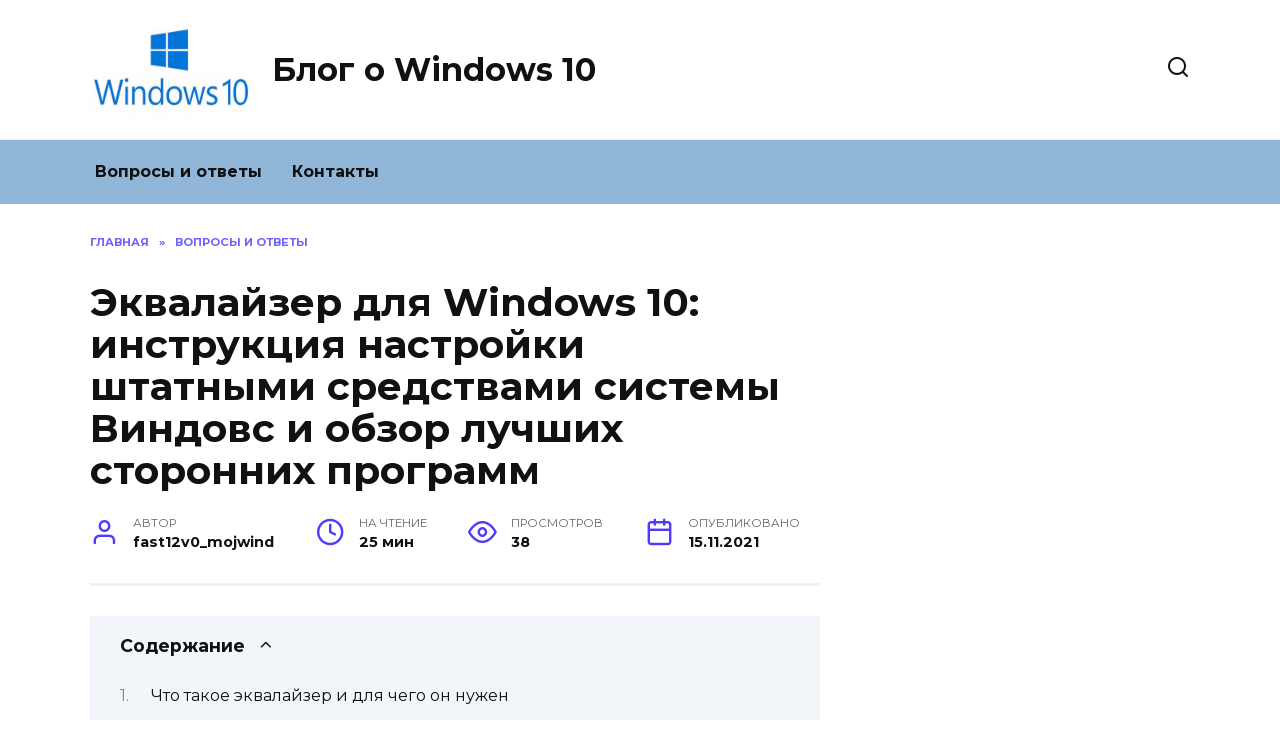

--- FILE ---
content_type: text/html; charset=UTF-8
request_url: https://mojwindows10.ru/voprosy-i-otvety/ekvalajzer-dlya-windows-10-instruktsiya-nastrojki-shtatnymi-sredstvami-sistemy-vindovs-i-obzor-luchshih-storonnih-programm
body_size: 37444
content:
<!doctype html>
<html lang="ru-RU">
<head>
	<meta charset="UTF-8">
	<meta name="viewport" content="width=device-width, initial-scale=1">

	<meta name='robots' content='index, follow, max-image-preview:large, max-snippet:-1, max-video-preview:-1' />

	<!-- This site is optimized with the Yoast SEO plugin v19.4 - https://yoast.com/wordpress/plugins/seo/ -->
	<title>Настройка эквалайзера в Windows 10: штатные средства и сторонние утилиты. Эквалайзер для windows 10: настройка + топ-7 интересных и удобных вариантов</title>
	<meta name="description" content="Лучшее программное обеспечение эквалайзера для компьютеров с Windows. Эквалайзер EC, FxSound Enhancer, Hear и другие эквалайзеры для настройки звука на компьютере с Windows." />
	<link rel="canonical" href="https://mojwindows10.ru/voprosy-i-otvety/ekvalajzer-dlya-windows-10-instruktsiya-nastrojki-shtatnymi-sredstvami-sistemy-vindovs-i-obzor-luchshih-storonnih-programm" />
	<meta name="twitter:label1" content="Написано автором" />
	<meta name="twitter:data1" content="fast12v0_mojwind" />
	<meta name="twitter:label2" content="Примерное время для чтения" />
	<meta name="twitter:data2" content="1 минута" />
	<script type="application/ld+json" class="yoast-schema-graph">{"@context":"https://schema.org","@graph":[{"@type":"WebSite","@id":"https://mojwindows10.ru/#website","url":"https://mojwindows10.ru/","name":"Блог о Windows 10","description":"Ещё один сайт на WordPress","potentialAction":[{"@type":"SearchAction","target":{"@type":"EntryPoint","urlTemplate":"https://mojwindows10.ru/?s={search_term_string}"},"query-input":"required name=search_term_string"}],"inLanguage":"ru-RU"},{"@type":"WebPage","@id":"https://mojwindows10.ru/voprosy-i-otvety/ekvalajzer-dlya-windows-10-instruktsiya-nastrojki-shtatnymi-sredstvami-sistemy-vindovs-i-obzor-luchshih-storonnih-programm","url":"https://mojwindows10.ru/voprosy-i-otvety/ekvalajzer-dlya-windows-10-instruktsiya-nastrojki-shtatnymi-sredstvami-sistemy-vindovs-i-obzor-luchshih-storonnih-programm","name":"Настройка эквалайзера в Windows 10: штатные средства и сторонние утилиты. Эквалайзер для windows 10: настройка + топ-7 интересных и удобных вариантов","isPartOf":{"@id":"https://mojwindows10.ru/#website"},"datePublished":"2021-11-15T08:54:27+00:00","dateModified":"2021-11-15T08:54:27+00:00","author":{"@id":"https://mojwindows10.ru/#/schema/person/53964336ca561c56393f85abaa0cdb36"},"description":"Лучшее программное обеспечение эквалайзера для компьютеров с Windows. Эквалайзер EC, FxSound Enhancer, Hear и другие эквалайзеры для настройки звука на компьютере с Windows.","breadcrumb":{"@id":"https://mojwindows10.ru/voprosy-i-otvety/ekvalajzer-dlya-windows-10-instruktsiya-nastrojki-shtatnymi-sredstvami-sistemy-vindovs-i-obzor-luchshih-storonnih-programm#breadcrumb"},"inLanguage":"ru-RU","potentialAction":[{"@type":"ReadAction","target":["https://mojwindows10.ru/voprosy-i-otvety/ekvalajzer-dlya-windows-10-instruktsiya-nastrojki-shtatnymi-sredstvami-sistemy-vindovs-i-obzor-luchshih-storonnih-programm"]}]},{"@type":"BreadcrumbList","@id":"https://mojwindows10.ru/voprosy-i-otvety/ekvalajzer-dlya-windows-10-instruktsiya-nastrojki-shtatnymi-sredstvami-sistemy-vindovs-i-obzor-luchshih-storonnih-programm#breadcrumb","itemListElement":[{"@type":"ListItem","position":1,"name":"Главная страница","item":"https://mojwindows10.ru/"},{"@type":"ListItem","position":2,"name":"Эквалайзер для Windows 10: инструкция настройки штатными средствами системы Виндовс и обзор лучших сторонних программ"}]},{"@type":"Person","@id":"https://mojwindows10.ru/#/schema/person/53964336ca561c56393f85abaa0cdb36","name":"fast12v0_mojwind","image":{"@type":"ImageObject","inLanguage":"ru-RU","@id":"https://mojwindows10.ru/#/schema/person/image/","url":"https://secure.gravatar.com/avatar/aa43c3fd73242b61a1564fd0ae1d69af?s=96&d=mm&r=g","contentUrl":"https://secure.gravatar.com/avatar/aa43c3fd73242b61a1564fd0ae1d69af?s=96&d=mm&r=g","caption":"fast12v0_mojwind"}}]}</script>
	<!-- / Yoast SEO plugin. -->


<link rel='dns-prefetch' href='//fonts.googleapis.com' />
<link rel='dns-prefetch' href='//s.w.org' />
<link rel='stylesheet' id='wp-block-library-css'  href='https://mojwindows10.ru/wp-includes/css/dist/block-library/style.min.css'  media='all' />
<style id='wp-block-library-theme-inline-css' type='text/css'>
#start-resizable-editor-section{display:none}.wp-block-audio figcaption{color:#555;font-size:13px;text-align:center}.is-dark-theme .wp-block-audio figcaption{color:hsla(0,0%,100%,.65)}.wp-block-code{font-family:Menlo,Consolas,monaco,monospace;color:#1e1e1e;padding:.8em 1em;border:1px solid #ddd;border-radius:4px}.wp-block-embed figcaption{color:#555;font-size:13px;text-align:center}.is-dark-theme .wp-block-embed figcaption{color:hsla(0,0%,100%,.65)}.blocks-gallery-caption{color:#555;font-size:13px;text-align:center}.is-dark-theme .blocks-gallery-caption{color:hsla(0,0%,100%,.65)}.wp-block-image figcaption{color:#555;font-size:13px;text-align:center}.is-dark-theme .wp-block-image figcaption{color:hsla(0,0%,100%,.65)}.wp-block-pullquote{border-top:4px solid;border-bottom:4px solid;margin-bottom:1.75em;color:currentColor}.wp-block-pullquote__citation,.wp-block-pullquote cite,.wp-block-pullquote footer{color:currentColor;text-transform:uppercase;font-size:.8125em;font-style:normal}.wp-block-quote{border-left:.25em solid;margin:0 0 1.75em;padding-left:1em}.wp-block-quote cite,.wp-block-quote footer{color:currentColor;font-size:.8125em;position:relative;font-style:normal}.wp-block-quote.has-text-align-right{border-left:none;border-right:.25em solid;padding-left:0;padding-right:1em}.wp-block-quote.has-text-align-center{border:none;padding-left:0}.wp-block-quote.is-large,.wp-block-quote.is-style-large{border:none}.wp-block-search .wp-block-search__label{font-weight:700}.wp-block-group.has-background{padding:1.25em 2.375em;margin-top:0;margin-bottom:0}.wp-block-separator{border:none;border-bottom:2px solid;margin-left:auto;margin-right:auto;opacity:.4}.wp-block-separator:not(.is-style-wide):not(.is-style-dots){width:100px}.wp-block-separator.has-background:not(.is-style-dots){border-bottom:none;height:1px}.wp-block-separator.has-background:not(.is-style-wide):not(.is-style-dots){height:2px}.wp-block-table thead{border-bottom:3px solid}.wp-block-table tfoot{border-top:3px solid}.wp-block-table td,.wp-block-table th{padding:.5em;border:1px solid;word-break:normal}.wp-block-table figcaption{color:#555;font-size:13px;text-align:center}.is-dark-theme .wp-block-table figcaption{color:hsla(0,0%,100%,.65)}.wp-block-video figcaption{color:#555;font-size:13px;text-align:center}.is-dark-theme .wp-block-video figcaption{color:hsla(0,0%,100%,.65)}.wp-block-template-part.has-background{padding:1.25em 2.375em;margin-top:0;margin-bottom:0}#end-resizable-editor-section{display:none}
</style>
<link rel='stylesheet' id='wp-postratings-css'  href='https://mojwindows10.ru/wp-content/plugins/wp-postratings/css/postratings-css.css'  media='all' />
<link rel='stylesheet' id='google-fonts-css'  href='https://fonts.googleapis.com/css?family=Montserrat%3A400%2C400i%2C700&#038;subset=cyrillic&#038;display=swap'  media='all' />
<link rel='stylesheet' id='reboot-style-css'  href='https://mojwindows10.ru/wp-content/themes/reboot/assets/css/style.min.css'  media='all' />
<link rel='stylesheet' id='fancybox-css'  href='https://mojwindows10.ru/wp-content/plugins/easy-fancybox/fancybox/1.5.4/jquery.fancybox.min.css'  media='screen' />
<style id='fancybox-inline-css' type='text/css'>
#fancybox-outer{background:#ffffff}#fancybox-content{background:#ffffff;border-color:#ffffff;color:#000000;}#fancybox-title,#fancybox-title-float-main{color:#fff}
</style>
<script  src='https://mojwindows10.ru/wp-includes/js/jquery/jquery.min.js' id='jquery-core-js'></script>
<script  src='https://mojwindows10.ru/wp-includes/js/jquery/jquery-migrate.min.js' id='jquery-migrate-js'></script>
<style>.pseudo-clearfy-link { color: #008acf; cursor: pointer;}.pseudo-clearfy-link:hover { text-decoration: none;}</style><link rel="preload" href="https://mojwindows10.ru/wp-content/themes/reboot/assets/fonts/wpshop-core.ttf" as="font" crossorigin>
    <style>.main-navigation, .main-navigation ul li .sub-menu li, .main-navigation ul li.menu-item-has-children:before, .footer-navigation, .footer-navigation ul li .sub-menu li, .footer-navigation ul li.menu-item-has-children:before{background-color:#91b7d8}</style>
<link rel="icon" href="https://mojwindows10.ru/wp-content/uploads/2021/11/cropped-1-32x32.jpg" sizes="32x32" />
<link rel="icon" href="https://mojwindows10.ru/wp-content/uploads/2021/11/cropped-1-192x192.jpg" sizes="192x192" />
<link rel="apple-touch-icon" href="https://mojwindows10.ru/wp-content/uploads/2021/11/cropped-1-180x180.jpg" />
<meta name="msapplication-TileImage" content="https://mojwindows10.ru/wp-content/uploads/2021/11/cropped-1-270x270.jpg" />
    </head>

<body class="post-template-default single single-post postid-197 single-format-standard wp-embed-responsive sidebar-right">



<div id="page" class="site">
    <a class="skip-link screen-reader-text" href="#content">Перейти к содержанию</a>

    <div class="search-screen-overlay js-search-screen-overlay"></div>
    <div class="search-screen js-search-screen">
        
<form role="search" method="get" class="search-form" action="https://mojwindows10.ru/">
    <label>
        <span class="screen-reader-text">Search for:</span>
        <input type="search" class="search-field" placeholder="Поиск…" value="" name="s">
    </label>
    <button type="submit" class="search-submit"></button>
</form>    </div>

    

<header id="masthead" class="site-header full" itemscope itemtype="http://schema.org/WPHeader">
    <div class="site-header-inner fixed">

        <div class="humburger js-humburger"><span></span><span></span><span></span></div>

        
<div class="site-branding">

    <div class="site-logotype"><a href="https://mojwindows10.ru/"><img src="https://mojwindows10.ru/wp-content/uploads/2021/11/logotipo-windows-10-original_9667.jpg" width="806" height="500" alt="Блог о Windows 10"></a></div><div class="site-branding__body"><div class="site-title"><a href="https://mojwindows10.ru/">Блог о Windows 10</a></div></div></div><!-- .site-branding -->                <div class="header-search">
                    <span class="search-icon js-search-icon"></span>
                </div>
            
    </div>
</header><!-- #masthead -->


    
    
    <nav id="site-navigation" class="main-navigation full" itemscope itemtype="http://schema.org/SiteNavigationElement">
        <div class="main-navigation-inner fixed">
            <div class="menu-top_menu-container"><ul id="header_menu" class="menu"><li id="menu-item-179" class="menu-item menu-item-type-taxonomy menu-item-object-category current-post-ancestor current-menu-parent current-post-parent menu-item-179"><a href="https://mojwindows10.ru/voprosy-i-otvety">Вопросы и ответы</a></li>
<li id="menu-item-178" class="menu-item menu-item-type-post_type menu-item-object-page menu-item-178"><a href="https://mojwindows10.ru/kontakty">Контакты</a></li>
</ul></div>        </div>
    </nav><!-- #site-navigation -->

    

    <div class="mobile-menu-placeholder js-mobile-menu-placeholder"></div>
    
	
    <div id="content" class="site-content fixed">

        
        <div class="site-content-inner">
    
        
        <div id="primary" class="content-area" itemscope itemtype="http://schema.org/Article">
            <main id="main" class="site-main article-card">

                
<article id="post-197" class="article-post post-197 post type-post status-publish format-standard  category-voprosy-i-otvety">

    
        <div class="breadcrumb" itemscope itemtype="http://schema.org/BreadcrumbList"><span class="breadcrumb-item" itemprop="itemListElement" itemscope itemtype="http://schema.org/ListItem"><a href="https://mojwindows10.ru/" itemprop="item"><span itemprop="name">Главная</span></a><meta itemprop="position" content="0"></span> <span class="breadcrumb-separator">»</span> <span class="breadcrumb-item" itemprop="itemListElement" itemscope itemtype="http://schema.org/ListItem"><a href="https://mojwindows10.ru/voprosy-i-otvety" itemprop="item"><span itemprop="name">Вопросы и ответы</span></a><meta itemprop="position" content="1"></span></div>
                                <h1 class="entry-title" itemprop="headline">Эквалайзер для Windows 10: инструкция настройки штатными средствами системы Виндовс и обзор лучших сторонних программ</h1>
                    
        
        
    
            <div class="entry-meta">
            <span class="entry-author" itemprop="author"><span class="entry-label">Автор</span> fast12v0_mojwind</span>            <span class="entry-time"><span class="entry-label">На чтение</span> 25 мин</span>            <span class="entry-views"><span class="entry-label">Просмотров</span> <span class="js-views-count" data-post_id="197">38</span></span>            <span class="entry-date"><span class="entry-label">Опубликовано</span> <time itemprop="datePublished" datetime="2021-11-15">15.11.2021</time></span>
                    </div>
    
    
    <div class="entry-content" itemprop="articleBody">
        <div class="table-of-contents open"><div class="table-of-contents__header"><span class="table-of-contents__hide js-table-of-contents-hide">Содержание</span></div><ol class="table-of-contents__list js-table-of-contents-list">
<li class="level-1"><a href="#chto-takoe-ekvalayzer-i-dlya-chego-on-nuzhen">Что такое эквалайзер и для чего он нужен</a></li><li class="level-1"><a href="#hear">Hear</a></li><li class="level-1"><a href="#top-5-luchshih-programm">ТОП-5 лучших программ:</a></li><li class="level-2"><a href="#equalizer-apo">Equalizer APO</a></li><li class="level-2"><a href="#pushtec-eq-vst">Pushtec EQ VST</a></li><li class="level-2"><a href="#pc-equalizer">PC Equalizer</a></li><li class="level-2"><a href="#viper4windows">Viper4Windows</a></li><li class="level-1"><a href="#fxsound-enhancer">FxSound Enhancer</a></li><li class="level-1"><a href="#nastroyka-zvuchaniya-shtatnymi-sredstvami">Настройка звучания штатными средствами «десятки»</a></li><li class="level-2"><a href="#nastroyka-dinamikov-v-okne-svoystva">Настройка динамиков в окне «Свойства»</a></li><li class="level-3"><a href="#video-nastraivaem-ekvalayzer-v-svoystvah">Видео: настраиваем эквалайзер в свойствах динамиков</a></li><li class="level-2"><a href="#ispolzovanie-drayvera-realtek">Использование драйвера Realtek</a></li><li class="level-2"><a href="#video-kak-polzovatsya-ekvalayzerom">Видео: как пользоваться эквалайзером</a></li><li class="level-1"><a href="#funktsionalnost">Функциональность</a></li><li class="level-1"><a href="#ekvalayzer-eq-audio">Эквалайзер EQ Audio</a></li><li class="level-1"><a href="#ispolzovanie-vstroennogo-ekvalayzera">Использование встроенного эквалайзера</a></li><li class="level-1"><a href="#voxengo-marvel-geq">Voxengo Marvel GEQ</a></li><li class="level-1"><a href="#rabota-s-audioustroystvami-realtek">Работа с аудиоустройствами Realtek</a></li><li class="level-2"><a href="#preimuschestva">Преимущества</a></li><li class="level-1"><a href="#mnogofunktsionalnyy-equalizer-apo">Многофункциональный Equalizer APO</a></li><li class="level-2"><a href="#preimuschestva-2">Преимущества</a></li><li class="level-1"><a href="#upravlenie-parametrami-dinamikov-pk">Управление параметрами динамиков ПК</a></li><li class="level-1"><a href="#pushtec-eq-vst-2">Pushtec EQ VST</a></li><li class="level-1"><a href="#etap-1-podgotovka">Этап 1: Подготовка</a></li><li class="level-1"><a href="#obzor-luchshih-storonnih-ekvalayzerov">Обзор лучших сторонних эквалайзеров</a></li><li class="level-2"><a href="#equalizer-apo-besplatnoe-prilozhenie-s-dostatochnym">Equalizer APO: бесплатное приложение с достаточным количеством функций</a></li><li class="level-3"><a href="#video-kak-polzovatsya-equalizer-apo">Видео: как пользоваться Equalizer APO</a></li><li class="level-2"><a href="#viper4windows-otdelnaya-nastroyka-zvuchaniya">Viper4Windows: отдельная настройка звучания музыки и фильмов</a></li><li class="level-3"><a href="#video-kak-ustanovit-viper4windows">Видео: как установить Viper4Windows</a></li><li class="level-2"><a href="#graphic-equalizer-studio-besplatnyy-instrument">Graphic Equalizer Studio: бесплатный инструмент с визуализацией настроек</a></li><li class="level-1"><a href="#pc-equalizer-2">PC Equalizer</a></li><li class="level-1"><a href="#ekvalayzer-windows-7-i-10">Эквалайзер Windows 7 и 10</a></li><li class="level-1"><a href="#upravlenie-parametrami-zvukovoy-karty">Управление параметрами звуковой карты</a></li></ol></div><h2 id="chto-takoe-ekvalayzer-i-dlya-chego-on-nuzhen">Что такое эквалайзер и для чего он нужен</h2>
<p>Качество воспроизведения звука зависит от помещения, акустических систем (колонки, наушники и т.д.), Условий записи композиций (звук может частично искажаться из-за использования некачественного оборудования) и других факторов.</p>
<p><span itemprop="image" itemscope itemtype="https://schema.org/ImageObject"><img itemprop="url image" class="wp-image-6296 size-large size-large" alt="Колонки Logitech" src="/images/wp-content/uploads/2018/09/a-2-600x388.jpg" width="600" height="388" itemprop="url image" sizes="(max-width: 600px) 100vw, 600px" loading="lazy"><meta itemprop="width" content="600"><meta itemprop="height" content="388"></span><br />Звук песен может отличаться в зависимости от комнаты, качества динамиков и записи аудиофайла в целом </p>
<p>В связи с этим, по крайней мере, один простой эквалайзер включен в функционал почти каждого музыкального плеера. Его еще называют тембральным блоком. Он разработан для улучшения качества звука при воспроизведении определенных аудио- или видеозаписей.</p>
<p>Также есть отдельные утилиты, которые отвечают только за настройку частот без функции воспроизведения музыки (встроенный плеер). Их преимущество в том, что они обрабатывают звуки на уровне всей системы Windows (системные звуки тоже настраиваются), а не для конкретного плеера.</p>
<p><span itemprop="image" itemscope itemtype="https://schema.org/ImageObject"><img itemprop="url image" class="wp-image-6295 size-large size-large" alt="Плеер AIMP на обложке Kenwood" src="/images/wp-content/uploads/2018/09/g-600x356.jpg" width="600" height="356" itemprop="url image" sizes="(max-width: 600px) 100vw, 600px" loading="lazy"><meta itemprop="width" content="600"><meta itemprop="height" content="356"></span><br />Каждый плеер снабжен эквалайзером, хотя бы самым простым, чтобы пользователь мог регулировать звучание композиции прямо в плеере </p>
<p>У каждого музыкального инструмента свой диапазон частот. Эквалайзер включает, как правило, 10 и более полос &#8212; этих частотных диапазонов. Они позволяют выборочно регулировать амплитуду для каждого инструмента: увеличивать или уменьшать громкость его звука в общем миксе композиции, перемещая ползунки, расположенные на полосах. Таким образом, общая частотная характеристика звукового сигнала сглаживается для комфортного прослушивания композиции.</p>
<h2 id="hear">Hear</h2>
<p><span itemprop="image" itemscope itemtype="https://schema.org/ImageObject"><img itemprop="url image" loading="lazy" class="aligncenter size-full wp-image-4760" alt="" src="/images/wp-content/uploads/2019/08/hear-10534-1.jpg" width="1023" height="687" sizes="(max-width: 1023px) 100vw, 1023px"><meta itemprop="width" content="1023"><meta itemprop="height" content="687"></span></p>
<p>Программа, встроенный эквалайзер которой позволяет регулировать качество звука в различных приложениях и делать его трехмерным. </p>
<p>Есть возможность использования готовых шаблонов для настройки. Утилита поддерживает все современные версии Windows, 32 и 64 бит. </p>
<p>У Hear есть бесплатная версия, но вы также можете использовать полную версию с расширенными функциями за 20 долларов. </p>
<p>вы можете выбрать различные варианты эквалайзера &#8212; с 10, 16, 32, 48 и 96 полосами. Когда выбрана функция Set, можно установить любое количество диапазонов.</p>
<p>Профессионалы: </p>
<ul>
<li>простой и понятный интерфейс;</li>
<li>установка любого необходимого количества полос;</li>
<li>разные варианты просмотра программы;</li>
<li>настройка объемного звука.</li>
</ul>
<p>Недостатки: </p>
<ul>
<li>отсутствие встроенных пресетов: их придется скачивать отдельно;</li>
<li>отсутствие поддержки русского языка;</li>
<li>возможность использовать большинство функций бесплатно только в течение одного месяца.</li>
</ul>
<h2 id="top-5-luchshih-programm">ТОП-5 лучших программ:</h2>
<p>Все профессионалы и ценители качественной музыки не ограничиваются использованием стандартного эквалайзера. Они предпочитают одно из следующих приложений.</p>
<h3 id="equalizer-apo">Equalizer APO</h3>
<p><span itemprop="image" itemscope itemtype="https://schema.org/ImageObject"><img itemprop="url image" loading="lazy" class="aligncenter wp-image-19750" alt="Настройка фотоэквалайзера 4" src="/images/wp-content/uploads/2019/07/eqvalayzer-windows-10-7.jpg" width="640" height="498" sizes="(max-width: 640px) 100vw, 640px"><meta itemprop="width" content="640"><meta itemprop="height" content="498"></span></p>
<p>Скорее всего, это лучший эквалайзер для Windows 10. Помимо стандартных курсоров показывает результаты изменений в виде графика. Просмотр внесенных изменений упрощает настройку звука. Для сравнения и будущих изменений звука график можно сохранить в файл. Equalizer APO &#8212; это универсальная операционная система для улучшения звука и обработки файлов. Доступен в 3 версиях: 15, 31 страница и параметрическая. Каждый из них поддерживает все популярные форматы и не имеет ограничений. Все вышеперечисленное помогает добиться наилучшей настройки звука.</p>
<p>Еще несколько моментов:</p>
<ul>
<li>возможность максимально точной и детальной настройки частоты с амплитудой звука;</li>
<li>поддерживает запись звука с микрофона;</li>
<li>умеет сохранять уникальные пользовательские фильтры;</li>
<li>бесплатное распространение;</li>
<li>его можно интегрировать в ряд других программ.</li>
</ul>
<h3 id="pushtec-eq-vst">Pushtec EQ VST</h3>
<p><span itemprop="image" itemscope itemtype="https://schema.org/ImageObject"><img itemprop="url image" loading="lazy" class="aligncenter wp-image-19751" alt="Фотоэквалайзер в Windows 10 1" src="/images/wp-content/uploads/2019/07/eqvalayzer-windows-10-8.jpg" width="640" height="306" sizes="(max-width: 640px) 100vw, 640px"><meta itemprop="width" content="640"><meta itemprop="height" content="306"></span></p>
<p>Великолепная 6-полосная программа с множеством функций, идеально подходящая для профессионалов в области музыки. Он позволяет выбрать множество необычных эффектов, например, отзыв радио. После использования фильтра звук превратится в то, что мы привыкли слышать по радио. У него уникальные наборы настроек, но за основу взят стандартный эквалайзер, поэтому его легко понять.</p>
<p>Пара особенностей:</p>
<ul>
<li>плавные и четкие переключатели;</li>
<li>тонкая настройка рычагов;</li>
<li>инверсия для большинства параметров.</li>
</ul>
<h3 id="pc-equalizer">PC Equalizer</h3>
<p><span itemprop="image" itemscope itemtype="https://schema.org/ImageObject"><img itemprop="url image" loading="lazy" class="aligncenter wp-image-19752" alt="Эквалайзер для фотографий Windows 10 2" src="/images/wp-content/uploads/2019/07/eqvalayzer-windows-10-9.jpg" width="640" height="415" sizes="(max-width: 640px) 100vw, 640px"><meta itemprop="width" content="640"><meta itemprop="height" content="415"></span></p>
<p>Своей огромной популярностью он обязан своей интуитивности и простоте обучения. Хотя он имеет ряд настраиваемых параметров, интерфейс остается таким же интуитивно понятным. Разработчики сделали ставку на часто используемые функции и довели их до совершенства. Идеально подходит для пользователей, которым нужен эквалайзер со статическими частотами и мгновенной фильтрацией звука. Он умеет устанавливать задержки для различных параметров и имеет библиотеку эффектов, которую мы также можем создать сами.</p>
<p>Еще несколько интересных моментов:</p>
<ul>
<li>возможность устанавливать ассоциации с плеерами в Windows;</li>
<li>автоматически устанавливается при запуске;</li>
<li>проект бесплатный.</li>
</ul>
<blockquote>
</blockquote>
<h3 id="viper4windows">Viper4Windows</h3>
<p><span itemprop="image" itemscope itemtype="https://schema.org/ImageObject"><img itemprop="url image" loading="lazy" class="aligncenter wp-image-19753" alt="Эквалайзер для фотографий Windows 10 3" src="/images/wp-content/uploads/2019/07/eqvalayzer-windows-10-10.jpg" width="640" height="436" sizes="(max-width: 640px) 100vw, 640px"><meta itemprop="width" content="640"><meta itemprop="height" content="436"></span></p>
<p>Удачный эквалайзер для компьютера с Windows, который не умеет обрабатывать и записывать новую музыку, но исправляет звук воспроизводимой операционной системы. Это полноценная система коррекции звука с множеством настроек: управление импульсами, объемный звук и другие функции рендеринга. Эффекты есть, но они стандартные. Из профессиональных технологий: ревербератор, компрессор, лимитер и др.</p>
<p>Еще хочу написать, что:</p>
<ul>
<li>требует предварительного указания колонок для настройки;</li>
<li>не запускается при запуске Windows;</li>
<li>есть классические звуковые режимы.</li>
</ul>
<h2 id="fxsound-enhancer">FxSound Enhancer</h2>
<p>FxSound Enhancer &#8212; небольшая утилита для настройки звука на вашем компьютере. В приложении предусмотрен встроенный 9-полосный эквалайзер, возможность применения различных эффектов и готовые шаблоны для быстрой настройки звука.</p>
<p>Программа совместима с операционной системой Windows (32/64 бит) и имеет интерфейс на английском языке. Утилита условно-бесплатная, полностью лицензионная версия стоит 50 долларов, но есть 7-дневный пробный период.</p>
<p>Чтобы начать настройку эквалайзера, нужно перейти в раздел «EQ». Есть 9-полосный эквалайзер с диапазоном уровней от 12 до -12 дБ.</p>
<p><img alt="FxSound Enhancer" src="/images/content/upload/articles/best-equalizer-for-windows-pc/FxSound Enhancer (1).png"></p>
<p>Кнопка «Сброс» используется для сброса пользовательских настроек, «Питание» выключает эквалайзер, а в разделе «Предустановки» меню находятся готовые шаблоны для настройки качества звука на вашем компьютере. Доступные пресеты разделены по музыкальному направлению.</p>
<p><img alt="Выбор предустановок в FxSound Enhancer" src="/images/content/upload/articles/best-equalizer-for-windows-pc/FxSound Enhancer (2).png"></p>
<p>Пользователи могут сохранять свои собственные настройки эквалайзера и добавлять их в библиотеку шаблонов. Для этого перейдите в раздел меню «Preset» и выберите пункт «Save&#187;.</p>
<p><img alt="Эквалайзер FxSound Enhancer" src="/images/content/upload/articles/best-equalizer-for-windows-pc/FxSound Enhancer (3).png"></p>
<p>Преимущества FxSound Enhancer:</p>
<ul>
<li>есть встроенная библиотека пресетов;</li>
<li>возможность применять эффекты для усиления звука;</li>
<li>простой и понятный интерфейс.</li>
</ul>
<p>Недостатки:</p>
<ul>
<li>невозможно установить желаемое количество полос эквалайзера.</li>
</ul>
<h2 id="nastroyka-zvuchaniya-shtatnymi-sredstvami">Настройка звучания штатными средствами «десятки»</h2>
<p>В Windows есть стандартные эквалайзеры, которые регулируют звук для всей системы в целом. Их недостаток &#8212; плохая функциональность и всего 10 диапазонов. Однако даже этого новичку будет достаточно, чтобы настроить звук.</p>
<h3 id="nastroyka-dinamikov-v-okne-svoystva">Настройка динамиков в окне «Свойства»</h3>
<p>Один из штатных эквалайзеров находится в настройках динамиков. Следуй инструкциям:</p>
<ol>
<li>В правой части «Панели задач» (панель задач Windows) мы находим значок динамика слева от времени и даты. Его зовут «Спикеры». Щелкните по нему правой кнопкой мыши. В небольшом меню на темном фоне выберите второй вариант «Открыть параметры звука».<span itemprop="image" itemscope itemtype="https://schema.org/ImageObject"><img itemprop="url image" class="wp-image-6282 size-large size-large" alt="Меню значка динамика" src="/images/wp-content/uploads/2018/09/a-53-600x544.png" width="600" height="544" itemprop="url image" sizes="(max-width: 600px) 100vw, 600px" loading="lazy"><meta itemprop="width" content="600"><meta itemprop="height" content="544"></span><br />В меню выберите «Открыть параметры звука</li>
<li>В новом большом окне «Параметры» сразу щелкните ссылку «Свойства устройства».<span itemprop="image" itemscope itemtype="https://schema.org/ImageObject"><img itemprop="url image" class="wp-image-6281 size-large size-large" alt="Ссылка " src="/images/wp-content/uploads/2018/09/a-52-600x321.png" width="600" height="321" itemprop="url image" sizes="(max-width: 600px) 100vw, 600px" loading="lazy" устройства?="" свойства=""><meta itemprop="width" content="600"><meta itemprop="height" content="321"></span><br />Щелкните ссылку «Свойства устройства», чтобы открыть дополнительное окно</li>
<li>Вверху главного окна откроется еще одно окно &#8212; «Свойства: Динамики». В нем перейдите на третью вкладку «Улучшения».<span itemprop="image" itemscope itemtype="https://schema.org/ImageObject"><img itemprop="url image" class="wp-image-6280 size-large size-large" alt="Вкладка Общие" src="/images/wp-content/uploads/2018/09/a-51-600x320.png" width="600" height="320" itemprop="url image" sizes="(max-width: 600px) 100vw, 600px" loading="lazy"><meta itemprop="width" content="600"><meta itemprop="height" content="320"></span><br />Переходим на третью вкладку «Улучшения»</li>
<li>Проверьте, установлен ли флажок в списке слева от записи «Эквалайзер». Если нет, установите его.<span itemprop="image" itemscope itemtype="https://schema.org/ImageObject"><img itemprop="url image" class="wp-image-6279 size-large size-large" alt="Пункт «Эквалайзер»" src="/images/wp-content/uploads/2018/09/a-50-600x320.png" width="600" height="320" itemprop="url image" sizes="(max-width: 600px) 100vw, 600px" loading="lazy"><meta itemprop="width" content="600"><meta itemprop="height" content="320"></span><br />В списке установите флажок «Эквалайзер»</li>
<li>Нажмите левую кнопку на том же объекте, чтобы выбрать его. Музыкальные стили появятся в раскрывающемся меню &#8212; полные настройки эквалайзера лучше всего подходят для определенного жанра. Если вы не знаете, как настроить эквалайзер самостоятельно, стили &#8212; ваш выход.<span itemprop="image" itemscope itemtype="https://schema.org/ImageObject"><img itemprop="url image" class="wp-image-6278 size-large size-large" alt="Выпадающее меню со списком жанров" src="/images/wp-content/uploads/2018/09/a-49-600x323.png" width="600" height="323" itemprop="url image" sizes="(max-width: 600px) 100vw, 600px" loading="lazy"><meta itemprop="width" content="600"><meta itemprop="height" content="323"></span><br />В списке стилей выберите подходящее направление для ваших аудиозаписей</li>
<li>Чтобы открыть сам эквалайзер для ручной настройки, нажмите кнопку с тремя точками, расположенную справа от выпадающего меню. Здесь вы можете поднимать или опускать ползунки на вертикальных полосах для регулировки звука. Воспроизведите аудиофайл перед оптимизацией.<span itemprop="image" itemscope itemtype="https://schema.org/ImageObject"><img itemprop="url image" class="wp-image-6277 size-large size-large" alt="Стандартный эквалайзер" src="/images/wp-content/uploads/2018/09/a-48-600x320.png" width="600" height="320" itemprop="url image" sizes="(max-width: 600px) 100vw, 600px" loading="lazy"><meta itemprop="width" content="600"><meta itemprop="height" content="320"></span><br />Переместите ползунки, чтобы настроить качество звука аудиофайла</li>
<li>Слегка сдвиньте ползунки и внимательно наблюдайте за изменением звука. Не стоит сразу поднимать его до максимума или опускать до минимума. Если вы хотите, чтобы басовые инструменты звучали более мощно, увеличьте частоту до 80 Гц. Чтобы лучше различать текст песни, поднимите ползунки на диапазонах 2000–4000 Гц. Если вы поднимете регионы с 60 до 100, барабаны в песнях будут звучать громче.</li>
<li>В этом окне мы можем включить те же настройки для определенного музыкального жанра. При выборе стиля ползунки сразу займут нужное положение.<br /><span itemprop="image" itemscope itemtype="https://schema.org/ImageObject"><img itemprop="url image" class="wp-image-6276 size-large size-large" alt="Список музыкальных жанров" src="/images/wp-content/uploads/2018/09/a-47-600x320.png" width="600" height="320" itemprop="url image" sizes="(max-width: 600px) 100vw, 600px" loading="lazy"><meta itemprop="width" content="600"><meta itemprop="height" content="320"></span><br />Тот же список музыкальных жанров доступен в небольшом окошке для быстрой настройки эквалайзера под определенный стиль</li>
<li>После внесения всех изменений нажмите «Сохранить», затем «Применить» и ОК в «Свойства».</li>
<li>Если внесенные вами изменения не подходят, нажмите кнопку «Сброс».</li>
</ol>
<h4 id="video-nastraivaem-ekvalayzer-v-svoystvah">Видео: настраиваем эквалайзер в свойствах динамиков</h4>
<p><iframe loading="lazy" height="394" src="https://www.youtube.com/embed/r0yQblRJTUA?feature=oembed" frameborder="0" width="700" allow="autoplay; encrypted-media" allowfullscreen=""></iframe></p>
<h3 id="ispolzovanie-drayvera-realtek">Использование драйвера Realtek</h3>
<p>Вы можете найти аналогичный эквалайзер в стандартной утилите Realtek Dispatcher. Устанавливается вместе с драйверами одноименной звуковой карты. Если вы не можете найти диспетчер на своем ПК, обновите драйверы звуковой карты в окне «Диспетчер устройств» или вручную загрузите обновление с официального сайта производителя устройства. Чтобы запустить «Realtek Manager», следуйте инструкциям:</p>
<ol>
<li>Щелкните значок увеличительного стекла на панели задач, который должен быть справа от кнопки «Пуск». В строке ниже введите запрос «Realtek Manager». Он должен сразу появиться в результатах. Чтобы открыть окно, щелкните элемент один раз.<span itemprop="image" itemscope itemtype="https://schema.org/ImageObject"><img itemprop="url image" class="wp-image-6297 size-large size-large" alt="Поисковый запрос" src="/images/wp-content/uploads/2018/09/a-56-600x503.png" width="600" height="503" itemprop="url image" sizes="(max-width: 600px) 100vw, 600px" loading="lazy"><meta itemprop="width" content="600"><meta itemprop="height" content="503"></span><br />В «Поиске Windows» введите запрос «Realtek Manager» и откройте окно, щелкнув элемент</li>
<li>Другой способ запустить диспетчер &#8212; через окно Панели управления. Он более сложный, но он вам подходит, если на «Панели задач» нет значка лупы или строки поиска. Для запуска указанного окна нажмите и удерживайте комбинацию двух клавиш Win и R на клавиатуре</li>
<li>В маленьком окне «Выполнить» напишите короткий управляющий код и нажмите кнопку «ОК», чтобы запустить его. Вы также можете нажать Enter.<span itemprop="image" itemscope itemtype="https://schema.org/ImageObject"><img itemprop="url image" class="wp-image-6288 size-large size-large" alt="Окно запуска" src="/images/wp-content/uploads/2018/09/v-9-600x408.png" width="600" height="408" itemprop="url image" sizes="(max-width: 600px) 100vw, 600px" loading="lazy"><meta itemprop="width" content="600"><meta itemprop="height" content="408"></span><br />В поле «Открыть» введите управляющую команду и нажмите ОК</li>
<li>В окне панели установите справа значение «Маленькие значки». В первом столбце вы сразу увидите «Realtek HD Manager». Щелкаем по нему.<span itemprop="image" itemscope itemtype="https://schema.org/ImageObject"><img itemprop="url image" class="wp-image-6287 size-large size-large" alt="Панель управления" src="/images/wp-content/uploads/2018/09/v-8-600x320.png" width="600" height="320" itemprop="url image" sizes="(max-width: 600px) 100vw, 600px" loading="lazy"><meta itemprop="width" content="600"><meta itemprop="height" content="320"></span><br />В окне «Панель управления» найдите запись «Realtek HD Manager»</li>
<li>В диспетчере сразу переходим во вкладку Звуковые эффекты, где находится стандартный эквалайзер Windows.<span itemprop="image" itemscope itemtype="https://schema.org/ImageObject"><img itemprop="url image" class="wp-image-6286 size-large size-large" alt="Окно диспетчера" src="/images/wp-content/uploads/2018/09/v-7-600x317.png" width="600" height="317" itemprop="url image" sizes="(max-width: 600px) 100vw, 600px" loading="lazy"><meta itemprop="width" content="600"><meta itemprop="height" content="317"></span><br />В окне просмотра перейдите на вкладку Звуковые эффекты</li>
<li>В соответствующем разделе доступно такое же выпадающее меню со списком музыкальных жанров окна «Свойства». При необходимости выберите стиль. Предварительно запустите аудиофайл, чтобы услышать изменения.<span itemprop="image" itemscope itemtype="https://schema.org/ImageObject"><img itemprop="url image" class="wp-image-6285 size-large size-large" alt="Список музыкальных жанров" src="/images/wp-content/uploads/2018/09/y-2-600x321.png" width="600" height="321" itemprop="url image" sizes="(max-width: 600px) 100vw, 600px" loading="lazy"><meta itemprop="width" content="600"><meta itemprop="height" content="321"></span><br />Чтобы быстро настроить эквалайзер, выберите музыкальный стиль в раскрывающемся меню</li>
<li>Популярные жанры отображаются в прямоугольниках под меню. Для автоматической настройки нажмите кнопку справа «На графическом эквалайзере».<span itemprop="image" itemscope itemtype="https://schema.org/ImageObject"><img itemprop="url image" class="wp-image-6284 size-large size-large" alt="Включите графический эквалайзер" src="/images/wp-content/uploads/2018/09/y-1-600x320.png" width="600" height="320" itemprop="url image" sizes="(max-width: 600px) 100vw, 600px" loading="lazy"><meta itemprop="width" content="600"><meta itemprop="height" content="320"></span><br />Нажмите кнопку «На графическом эквалайзере»</li>
<li>Давайте настроим звук с помощью ползунков. В верхнем меню мы настраиваем среду по своему желанию.<span itemprop="image" itemscope itemtype="https://schema.org/ImageObject"><img itemprop="url image" class="wp-image-6283 size-large size-large" alt="Самонастройка эквалайзера" src="/images/wp-content/uploads/2018/09/y-600x319.png" width="600" height="319" itemprop="url image" sizes="(max-width: 600px) 100vw, 600px" loading="lazy"><meta itemprop="width" content="600"><meta itemprop="height" content="319"></span><br />Настройте эквалайзер самостоятельно, перемещая ползунки вверх или вниз, затем нажмите «Сохранить»</li>
<li>После настройки нажмите «Сохранить». Закройте окно, нажав ОК или через крестик в правом верхнем углу.</li>
</ol>
<h3 id="video-kak-polzovatsya-ekvalayzerom">Видео: как пользоваться эквалайзером</h3>
<p><iframe loading="lazy" height="394" src="https://www.youtube.com/embed/InMt1gwRk7w?feature=oembed" frameborder="0" width="700" allow="autoplay; encrypted-media" allowfullscreen=""></iframe></p>
<h2 id="funktsionalnost">Функциональность</h2>
<p>Какие функции должен выполнять высококачественный эквалайзер на вашем ПК?</p>
<ul>
<li>Оптимизируйте звучание определенной композиции, выделяя звук «переднего плана» одних инструментов, говоря и подавляя другие.</li>
<li>Хорошее программное обеспечение запускается автоматически при запуске аудиофайла.</li>
<li>Многие из этих программ имеют встроенный аудиоплеер, что значительно облегчает точную настройку звука конкретной песни без запуска дополнительных программ.</li>
<li>Предпочтение следует отдавать программам, которые могут автоматически настраивать эквалайзер на определенный тип звука в композиции, чтобы вам не приходилось каждый раз делать это самостоятельно.</li>
<li>Хорошим дополнением к качественной программе станет наличие встроенных фильтров, которые можно применить одним нажатием кнопки в зависимости от типа проигрываемой музыки. Еще лучше, если вы сможете сами создавать и сохранять такие фильтры.</li>
</ul>
<p>Встроенный эквалайзер операционной системы не обладает таким обширным функционалом, однако внесенные изменения действуют постоянно, сохраняются и выполняются автоматически.</p>
<p>Поэтому предпочтительнее использовать его для регулировки звука, так как он не вызывает конфликтов.</p>
<h2 id="ekvalayzer-eq-audio">Эквалайзер EQ Audio</h2>
<p>Эквалайзер звука EQ немного отличается от других эквалайзеров Windows 10, которые мы рассмотрели. EQ Audio Equalizer &#8212; это не EXE-файл, который вы загружаете и запускаете в операционной системе Windows, а приложение Chrome.</p>
<p>У приложения Chrome есть как преимущества, так и недостатки. С другой стороны, он будет работать только при воспроизведении звука в веб-браузере Chrome; не может менять полосу движения на всей машине.</p>
<p>Однако большинство людей слушают большую часть звука через Chrome на своих компьютерах, будь то YouTube, Netflix, Spotify или что-то еще. Расширение также будет работать на всех ваших устройствах под управлением Chrome, не использующих системные ресурсы.</p>
<h2 id="ispolzovanie-vstroennogo-ekvalayzera">Использование встроенного эквалайзера</h2>
<p>Настройка вывода звука для приложения в Windows 10 </p>
<p>Предустановленный микшер включен во все версии Windows. Его навыки далеки от профессиональных потребностей, но для некоторых этого будет достаточно. Главное условие обеспечения объемного звука и высокого качества &#8212; наличие хороших динамиков со стереозвуком. Остальное мы сделаем сами. Стандартное решение Windows способно: изменять аудиоформат (2.0, 2.1, 5.1, 7.1), регулировать баланс, улучшать звук, подавляя эхо, изменять высоту голоса и т.д.</p>
<p>Настройка эквалайзера</p>
<ol>
<li>Щелкните правой кнопкой мыши изображение динамика на панели уведомлений и выберите «Устройства воспроизведения». </li>
<li>Щелкните правой кнопкой мыши активное устройство воспроизведения звука и выберите «Настроить динамики». </li>
<li>Установим соответствующий аудиоформат. Чтобы не ошибиться, можно воспользоваться кнопкой «Проверить». </li>
<li>Указываем типы динамиков, присутствующих в акустической системе пользователя, и закрываем окно.</li>
<li>Вернемся к окну с подключенными колонками, где нажимаем на них ПКМ и выбираем пункт «Свойства». </li>
<li>На вкладке «Уровни» настройте баланс и размер сигнала. </li>
<li>На странице улучшения мы можем активировать подавление голоса, изменить звук в зависимости от ситуации, настроить тон.</li>
<li>Ниже представлен эквалайзер с предустановленными режимами воспроизведения для разных условий использования.</li>
</ol>
<p>Сервис имеет ограниченную функциональность по сравнению со сторонними программами. У них гораздо больше возможностей настройки.</p>
<h2 id="voxengo-marvel-geq">Voxengo Marvel GEQ</h2>
<p>Voxengo Marvel GEQ &#8212; это программное обеспечение для эквализации, поддерживающее обработку многоканального звука. С помощью утилиты можно настроить звук на 16 частот. Для достижения качественного звука используется линейный фазовый фильтр, поддерживается работа на любой звуковой карте, есть встроенные пресеты для быстрой настройки звука на ПК.</p>
<p>Приложение бесплатное, работает на Windows (32/64 бит), но не переведено на русский язык (интерфейс на английском языке).</p>
<p>В главном окне утилиты есть 16 выделенных частот для управления звуком. Пользователи могут усилить низкие, низкие и высокие частоты, усилить звук. Регулировка громкости осуществляется на частотах в диапазоне 12 dts. Время задержки при обработке звука составляет 7-9 миллисекунд.</p>
<p><img alt="Voxengo Marvel GEQ" src="/images/content/upload/articles/best-equalizer-for-windows-pc/Voxengo Marvel GEQ (1).png"></p>
<p>Вверху интерфейса утилиты находится раздел «Preset». Вот готовые шаблоны для оптимизации звука. Пользователи могут сохранять свои личные настройки и добавлять их в каталог шаблонов.</p>
<p><img alt="Предустановка эквалайзера Voxengo Marvel GEQ" src="/images/content/upload/articles/best-equalizer-for-windows-pc/Voxengo Marvel GEQ (2).png"></p>
<p>Внизу интерфейса можно выбрать режим обработки звука: MID &#8212; включена обработка монофонического сигнала; СТОРОНА &#8212; обработка стереофонического аудиосигнала. Чтобы сбросить все пользовательские настройки, нажмите кнопку «Сброс&#187;.</p>
<p><img alt="Сброс настроек эквалайзера Voxengo Marvel GEQ" src="/images/content/upload/articles/best-equalizer-for-windows-pc/Voxengo Marvel GEQ (3).png"></p>
<p>Преимущества Voxengo Marvel GEQ:</p>
<ul>
<li>возможность регулировки звука на 16 частотах;</li>
<li>модель свободного распространения;</li>
<li>64-битная обработка входного сигнала;</li>
<li>инструмент для сравнения двух настроек звука;</li>
<li>встроенная библиотека пресетов;</li>
<li>минимальная задержка при обработке канала;</li>
<li>линейная фазовая коррекция;</li>
<li>простой и понятный интерфейс;</li>
<li>всплывающие подсказки, которые помогут вам использовать приложение Voxengo Marvel GEQ.</li>
</ul>
<p>Недостатки:</p>
<ul>
<li>нет официальной поддержки русского языка;</li>
<li>нет встроенной библиотеки фильтров для улучшения качества звука.</li>
</ul>
<h2 id="rabota-s-audioustroystvami-realtek">Работа с аудиоустройствами Realtek</h2>
<p>Realtek &#8212; конкурент VIA. Он предлагает им устройства и программное обеспечение примерно такого же уровня качества. Как и в предыдущем случае, их звуковые процессоры работают по фирменной программе.</p>
<p>Чтобы найти эквалайзер Realtek в Windows, необходимо сначала:</p>
<p>Подбираем программу исходя из версии вашей операционной системы.</p>
<p>Давайте закончим проверку бота и скачаем программу.</p>
<ol>
<li>Установите драйвер и перезагрузите компьютер. Затем запускаем диспетчер драйверов Realtek HD. Интерфейс программы, назначение панелей дисплея и настройки аналогичны решению VIA. Нас интересуют пункт «Динамики» и вкладка «Звуковые эффекты».</li>
</ol>
<ol>
<li>Вот 10-полосный эквалайзер, который нам предлагает Realtek. Помимо стандартных настроек, есть функция автоматического режима громкости, а также настройка среды с 26 предустановленными профилями.</li>
</ol>
<h3 id="preimuschestva">Преимущества</h3>
<p>То же, что и в предыдущей версии, за исключением автоматической регулировки громкости и нескольких предустановленных профилей звуковых эффектов.</p>
<h2 id="mnogofunktsionalnyy-equalizer-apo">Многофункциональный Equalizer APO</h2>
<p>Среди массы сторонних эквалайзеров, доступных для Windows 7 и 10, выгодно выделяется Equalizer APO. По функциональности он опережает многих конкурентов, так как работает с неограниченным количеством частот. Каждая полоса имеет точный регулятор громкости, что делает звук на выходе максимально чистым даже на звуковой системе самого низкого качества.</p>
<p>Чтобы начать работу с Equalizer APO:</p>
<ol>
<li>Устанавливаем эквалайзер на ПК, перезагружаем систему и запускаем наше программное обеспечение.</li>
</ol>
<p>Главное окно представлено в виде конструктора, в который интегрированы необходимые блоки (инструменты). Сами полосы можно добавлять или удалять по мере необходимости, а их уровень можно указать численно или перетащив точку пика на графике. Эти и другие действия можно выполнять отдельно для каждого аудиоканала.</p>
<p><h3 id="preimuschestva-2">Преимущества</h3>
<ul>
<li>Мощный профессиональный инструмент для работы с компьютерными аудиосистемами любого уровня.</li>
<li>Блок-схема, такая как редактируемая панель инструментов, позволяет удалять ненужные элементы и добавлять необходимые компоненты.</li>
<li>Содержит множество предопределенных рабочих профилей.</li>
<li>Бесплатное программное обеспечение с быстрой установкой и небольшим объемом памяти. </li>
</ul>
<h2 id="upravlenie-parametrami-dinamikov-pk">Управление параметрами динамиков ПК</h2>
<p>Перейдите в раздел Volume Mixer, как описано выше.</p>
<p>Далее действуем по алгоритму:</p>
<ul>
<li>Щелкните левой кнопкой мыши значок в разделе «Системные звуки» (изображение монитора и примечания): откроется окно для точных настроек объемного звука динамиков ПК, которое, как и в предыдущем случае, имеет несколько вкладок.</li>
</ul>
<p><span itemprop="image" itemscope itemtype="https://schema.org/ImageObject"><img itemprop="url image" loading="lazy" aria-describedby="caption-attachment-3889" class="size-full wp-image-3889" alt="" src="/images/wp-content/uploads/2019/06/16.png" width="952" height="457" sizes="(max-width: 952px) 100vw, 952px"><meta itemprop="width" content="952"><meta itemprop="height" content="457"></span></p>
<p>Рис. 16 Звук</p>
<ul>
<li>По умолчанию настройки открываются на вкладке «Звуки». В нем можно услышать звуковое оформление уведомлений о тех или иных системных событиях, включить или отключить мелодию запуска операционной системы, изменить звуки. При необходимости выберите тип уведомления из прокручиваемого списка, щелкните его левой кнопкой мыши.</li>
</ul>
<p><span itemprop="image" itemscope itemtype="https://schema.org/ImageObject"><img itemprop="url image" loading="lazy" aria-describedby="caption-attachment-3890" class="size-full wp-image-3890" alt="" src="/images/wp-content/uploads/2019/06/17.png" width="466" height="454" sizes="(max-width: 466px) 100vw, 466px"><meta itemprop="width" content="466"><meta itemprop="height" content="454"></span></p>
<p>Рис. 17 звуков</p>
<ul>
<li>Затем в поле «Звуки» внизу выберите наиболее подходящий звук из большого раскрывающегося списка. Поочередно нажимая кнопку звука, а затем кнопку Проверить, будет воспроизводиться мелодия.</li>
</ul>
<p><span itemprop="image" itemscope itemtype="https://schema.org/ImageObject"><img itemprop="url image" loading="lazy" aria-describedby="caption-attachment-3891" class="size-full wp-image-3891" alt="" src="/images/wp-content/uploads/2019/06/18.png" width="478" height="458" sizes="(max-width: 478px) 100vw, 478px"><meta itemprop="width" content="478"><meta itemprop="height" content="458"></span></p>
<p>Рис. 18 вариантов уведомлений</p>
<ul>
<li>После того, как вы нашли лучшие варианты звуковых событий, перейдите на вкладку «Воспроизведение». Найдите в открывшемся списке динамики, которые еще не были настроены, и щелкните запись правой кнопкой мыши. В открывшемся контекстном меню перейдите к пункту «Настроить динамики.</li>
</ul>
<p><span itemprop="image" itemscope itemtype="https://schema.org/ImageObject"><img itemprop="url image" loading="lazy" aria-describedby="caption-attachment-3892" class="size-full wp-image-3892" alt="" src="/images/wp-content/uploads/2019/06/19.png" width="482" height="459" sizes="(max-width: 482px) 100vw, 482px"><meta itemprop="width" content="482"><meta itemprop="height" content="459"></span></p>
<p>Рис. 19 Конфигурация динамика</p>
<ul>
<li>Выберите характеристики распределения звука по динамикам &#8212; чем их больше, тем сложнее могут быть схемы распределения. В списке слева выберите подходящий, нажмите на него, отметьте и, если вам все подходит, нажмите кнопку Далее.</li>
</ul>
<p><span itemprop="image" itemscope itemtype="https://schema.org/ImageObject"><img itemprop="url image" loading="lazy" aria-describedby="caption-attachment-3893" class="size-full wp-image-3893" alt="" src="/images/wp-content/uploads/2019/06/20.png" width="529" height="433" sizes="(max-width: 529px) 100vw, 529px"><meta itemprop="width" content="529"><meta itemprop="height" content="433"></span></p>
<p>Рис. 20 аудиоканалов</p>
<ul>
<li>Выберите дополнительных и основных выступающих, установив соответствующие флажки. Щелкните &#171;Далее&#187;, затем щелкните &#171;Готово&#187;. Чтобы изменения вступили в силу, вам необходимо перезагрузить компьютер.</li>
</ul>
<p><span itemprop="image" itemscope itemtype="https://schema.org/ImageObject"><img itemprop="url image" loading="lazy" aria-describedby="caption-attachment-3894" class="size-full wp-image-3894" alt="" src="/images/wp-content/uploads/2019/06/21.png" width="532" height="437" sizes="(max-width: 532px) 100vw, 532px"><meta itemprop="width" content="532"><meta itemprop="height" content="437"></span></p>
<p>Рис. 21 схема</p>
<p>В разделе «Звуки» вкладки «Связь» вы также можете установить автоматическое ограничение громкости звука при использовании громкоговорителя во время звонка, но эти элементы имеют мало общего с работой эквалайзера.</p>
<h2 id="pushtec-eq-vst-2">Pushtec EQ VST</h2>
<p><span itemprop="image" itemscope itemtype="https://schema.org/ImageObject"><img itemprop="url image" loading="lazy" aria-describedby="caption-attachment-3895" class="size-full wp-image-3895" alt="" src="/images/wp-content/uploads/2019/06/22.jpg" width="768" height="480" sizes="(max-width: 768px) 100vw, 768px"><meta itemprop="width" content="768"><meta itemprop="height" content="480"></span></p>
<p>Рис. 22 пастек</p>
<p>Профессиональная система управления звуком идеально подходит для тех, кто занимается музыкой профессионально.</p>
<p>В программе много интересных и полезных настроек, она способна работать с шестью динамиками одновременно.</p>
<p>Есть встроенные эффекты быстрой настройки, фильтры для той или иной обработки звука.</p>
<ul>
<li>Первая версия обсуждаемого программного обеспечения появилась в 2006 году и с тех пор постоянно обновляется и оптимизируется.</li>
<li>Качественный звук.</li>
<li>Плавное движение ручек, переключателей.</li>
<li>Большое количество настраиваемых фильтров и настроек.</li>
<li>Множество полезных функций.</li>
<li>Шестиполосный формат.</li>
</ul>
<p>Официального сайта разработчика не существует, поэтому взломанную программу можно бесплатно скачать с любого сетевого ресурса.</p>
<h2 id="etap-1-podgotovka">Этап 1: Подготовка</h2>
<p>Windows удаляет несъемный файл 6 самых удобных программ </p>
<p>Убедитесь, что вы установили последние версии аудиодрайверов, чтобы получить лучшие функции и эффекты. Скачайте их с официального сайта производителя материнской платы, звуковой карты или воспользуйтесь специальными программами для обновления программного обеспечения. Мы подробно рассказали об этом в отдельных статьях.</p>
<p><p>Большинство акустических систем имеют встроенный усилитель и панель с элементами управления звуком, расположенную на одной из колонок. Попробуйте повернуть ручки, чтобы увидеть, поможет ли это добиться комфортного звучания.</p>
<p>Включите музыку, желательно такую, которую вы слушали много раз и знаете, насколько хорошо она звучит. Это упростит настройку динамиков. Если звука нет, значит, проблема должна быть найдена и устранена. О способах устранения проблем со звуком мы писали в отдельной статье.</p>
<h2 id="obzor-luchshih-storonnih-ekvalayzerov">Обзор лучших сторонних эквалайзеров</h2>
<p>Сторонние приложения, как правило, предлагают более широкий набор возможностей. В окнах можно не только точно настроить частоты (обычно их больше 10 полос), но и добавить эффекты, убрать искажения, сделать речь и голос более понятными и многое другое.</p>
<h3 id="equalizer-apo-besplatnoe-prilozhenie-s-dostatochnym">Equalizer APO: бесплатное приложение с достаточным количеством функций</h3>
<p>Эквалайзер APO &#8212; настоящая находка для обычных пользователей и музыкантов, которые хотят использовать бесплатное, но достаточно функциональное программное обеспечение. Он позволяет точно настроить звук как в операционной системе в целом, так и в отдельных аудиофайлах. При этом не нагружает процессор.</p>
<p><span itemprop="image" itemscope itemtype="https://schema.org/ImageObject"><img itemprop="url image" class="wp-image-6290 size-large size-large" alt="Окно эквалайзера APO" src="/images/wp-content/uploads/2018/09/a-1-600x375.jpg" width="600" height="375" itemprop="url image" sizes="(max-width: 600px) 100vw, 600px" loading="lazy"><meta itemprop="width" content="600"><meta itemprop="height" content="375"></span><br />Эквалайзер APO имеет множество фильтров и 31 настраиваемую полосу </p>
<p>Приложение имеет следующие преимущества:</p>
<ol>
<li>Отображение результатов настройки частоты на графиках.</li>
<li>Возможность сохранить результаты оптимизации в отдельном файле, которым впоследствии можно будет поделиться с кем-нибудь. Его также можно будет изменить, отредактировать и применить к другим аудиозаписям в будущем.</li>
<li>Большое количество настраиваемых бэндов: 15 или 31 в зависимости от версии программы.</li>
<li>Поддержка всех аудиоформатов.</li>
<li>Огромная библиотека фильтров и звуковых эффектов, а также возможность создавать свои собственные фильтры.</li>
<li>Интеграция с другими программами, например Voicemeeter.</li>
<li>Работа с микрофонами и другим записывающим оборудованием.</li>
</ol>
<p>Приложение подходит для таких версий Windows, как 7, 8, 8.1, 10. Есть еще одно требование: утилита, которая впоследствии будет воспроизводить аудиофайл после настройки эквалайзера, не должна игнорировать системные эффекты обработки звука (как это делает WASAPI Exclusive , ASIO).</p>
<p>Вы можете скачать установщик приложения с официальной страницы разработчика jthedering на этом сайте.</p>
<h4 id="video-kak-polzovatsya-equalizer-apo">Видео: как пользоваться Equalizer APO</h4>
<p><iframe loading="lazy" height="394" src="https://www.youtube.com/embed/zSvj8gS3wPc?feature=oembed" frameborder="0" width="700" allow="autoplay; encrypted-media" allowfullscreen=""></iframe></p>
<h3 id="viper4windows-otdelnaya-nastroyka-zvuchaniya">Viper4Windows: отдельная настройка звучания музыки и фильмов</h3>
<p>Viper4Windows &#8212; это бесплатный продукт от Viper Audio для полной настройки звука, в котором эквалайзер является лишь одной из функций. Его недостаток в том, что он не подходит для обработки и сохранения отдельных аудиофайлов. Приложение регулирует звук только в целом в операционной системе.</p>
<p><span itemprop="image" itemscope itemtype="https://schema.org/ImageObject"><img itemprop="url image" class="wp-image-6291 size-large size-large" alt="Окно Viper4Windows" src="/images/wp-content/uploads/2018/09/f-6-600x284.png" width="600" height="284" itemprop="url image" sizes="(max-width: 600px) 100vw, 600px" loading="lazy"><meta itemprop="width" content="600"><meta itemprop="height" content="284"></span><br />В Viper4Windows можно настроить звук только для системы в целом, но не для отдельных файлов </p>
<p>Программа имеет достаточное количество преимуществ:</p>
<ol>
<li>Импульсная обработка.</li>
<li>Достаточное количество полос частот &#8212; 16.</li>
<li>Создание трехмерного объемного звука.</li>
<li>Огромное количество эффектов. Например, ViperXBass: сильно увеличивает низкие частоты. Другой эффект ViperXClarity может подавить шум и устранить некоторые искажения.</li>
<li>Пресеты для разных жанров &#8212; так называемые пресеты (рок, джаз, блюз, бас и т.д.).</li>
<li>Диапазон частот настройки от 65 до 20 000 Гц.</li>
<li>Функция реверберации: в соответствующем разделе вы можете настроить размер комнаты, демпфирование, предварительную задержку и плотность.</li>
<li>Компрессор и лимитер.</li>
<li>Возможность сохранять измененные параметры, чтобы впоследствии их можно было легко и быстро активировать.</li>
<li>Быстро адаптируйте звук к окружающей среде (площади комнаты).</li>
</ol>
<p>Все параметры можно отдельно настроить для трех отдельных режимов: «Музыка», «Видео» и «Фристайл».</p>
<p>Приложение подходит практически для всех версий Windows: 7, 8, 8.1, 10, XP, Vista. Он доступен бесплатно на официальном сайте разработчика.</p>
<h4 id="video-kak-ustanovit-viper4windows">Видео: как установить Viper4Windows</h4>
<p><iframe loading="lazy" height="394" src="https://www.youtube.com/embed/sskbLFYLyNo?feature=oembed" frameborder="0" width="700" allow="autoplay; encrypted-media" allowfullscreen=""></iframe></p>
<h3 id="graphic-equalizer-studio-besplatnyy-instrument">Graphic Equalizer Studio: бесплатный инструмент с визуализацией настроек</h3>
<p>Graphic Equalizer Studio от PAS-Products также сочетает в себе интуитивно понятный интерфейс и множество функций. Умеет редактировать и проигрывать отдельные файлы (есть встроенный проигрыватель). Приложение подходит только для 64-битных систем. Эквалайзер имеет 31 регулируемую полосу. Для удобства можно использовать экран просмотра. Кроме того, разработчики добавили в свой продукт профессиональные инструменты для обработки звука: микшер, лимитер, усилитель и многое другое.</p>
<p><span itemprop="image" itemscope itemtype="https://schema.org/ImageObject"><img itemprop="url image" class="wp-image-6292 size-large size-large" alt="Студийный графический эквалайзер" src="/images/wp-content/uploads/2018/09/p-600x326.jpg" width="600" height="326" itemprop="url image" sizes="(max-width: 600px) 100vw, 600px" loading="lazy"><meta itemprop="width" content="600"><meta itemprop="height" content="326"></span><br />Graphic Equalizer Studio предлагает профессиональные инструменты для обработки звука и 31 настраиваемый диапазон </p>
<p>Программа также имеет следующие преимущества:</p>
<ol>
<li>Редактирование тегов музыкальных файлов.</li>
<li>Измеритель корреляции.</li>
<li>Автоматическая эквализация звука в реальном времени для устранения искажений.</li>
<li>Программируемый выбор частоты с возможностью калькулятора диапазона.</li>
<li>Слушайте онлайн-радиостанции с высоким качеством звука и многое другое.</li>
</ol>
<p>Утилита работает в версиях Windows, таких как 2000, XP, 2003, Vista, Server 2008, 7, 8, 10. В то же время она бесплатна и не занимает много места на вашем компьютере. Установщик весит всего 10МБ. Лучше всего скачать приложение с официального сайта.</p>
<h2 id="pc-equalizer-2">PC Equalizer</h2>
<p>PC Equalizer &#8212; это программа эквалайзера, с помощью которой вы можете регулировать звук на вашем компьютере. Утилита имеет возможность создавать собственные эффекты, доступна готовая библиотека пресетов, а также возможность управлять левым и правым каналами воспроизведения по отдельности.</p>
<p>Утилита работает в операционной системе Windows (32/64 бит), переведена на русский язык и распространяется бесплатно.</p>
<p>Приложение использует 10-полосный эквалайзер для регулировки звука. Диапазон уровней от 15 до -15 дБ. Эквалайзер позволяет регулировать высокие и низкие частоты, можно усилить звук.</p>
<p><img alt="Эквалайзер ПК" src="/images/content/upload/articles/best-equalizer-for-windows-pc/PC Equalizer (1).png"></p>
<p>Справа от эквалайзера находится ползунок Preamp. Используется для настройки предварительного усилителя сигнала. Ползунок «BW Oct» регулирует полосу пропускания звука в октавах.</p>
<p><img alt="Регулировка звука эквалайзера ПК" src="/images/content/upload/articles/best-equalizer-for-windows-pc/PC Equalizer (2).png"></p>
<p>В строке «Preset» находится список готовых шаблонов для настройки эквалайзера. Все доступные варианты разделены по музыкальным направлениям. Пользователи могут сохранить свои личные настройки и добавить шаблон в список предустановок.</p>
<p><img alt="Предустановки эквалайзера Эквалайзер для ПК" src="/images/content/upload/articles/best-equalizer-for-windows-pc/PC Equalizer (3).png"></p>
<p>В правой части интерфейса находится функция «Включить». Он позволяет отключать и включать эквалайзер. Пользователи могут включить режим обработки звука (процесс) и задержку (задержку). Задержка может быть установлена ​​от 0,1 до 5000 мс.</p>
<p>Преимущества эквалайзера ПК:</p>
<ul>
<li>возможность бесплатно пользоваться эквалайзером;</li>
<li>встроенная библиотека готовых пресетов;</li>
<li>инструмент для регулировки задержки;</li>
<li>регулировка звукового предусилителя.</li>
</ul>
<p>Недостатки:</p>
<ul>
<li>нет русского языка интерфейса:</li>
<li>количество полос эквалайзера нельзя установить вручную.</li>
</ul>
<h2 id="ekvalayzer-windows-7-i-10">Эквалайзер Windows 7 и 10</h2>
<p>Чтобы получить доступ к нужным настройкам и активировать эквалайзер в Windows:</p>
<ol>
<li>Пройдем по пути «Пуск / Панель управления / Оборудование и звук / Звук». На экране появится окно с подключенными аудиоустройствами. Нас интересует элемент «Динамика» &#8212; дважды щелкните по нему.</li>
<li>В открывшемся меню «Свойства» выберите вкладку «Улучшения» (на экране «Улучшения»). Поставьте галочку напротив параметра «Эквалайзер» («Включить эквалайзер») и нажмите «Параметры» («Дополнительные настройки»).</li>
<li>В распоряжении пользователя простейший эквалайзер. Он также имеет предустановленные профили настройки.</li>
</ol>
<p>По такому же принципу можно открыть эквалайзер в Windows 10. Внешний вид его ничем не отличается от приведенной выше панели на «семерке».</p>
<h2 id="upravlenie-parametrami-zvukovoy-karty">Управление параметрами звуковой карты</h2>
<p>Современные компьютеры оснащены системой примерно из шести динамиков. Благодаря такому широкому спектру функций вы можете наслаждаться высококачественным объемным звуком даже с помощью встроенного программного обеспечения. Хотя его возможности гораздо более ограничены, чем у профессиональных программ.</p>
<p>Перед началом настройки загрузите песню, которая является наиболее типичным звуком того музыкального стиля, на который вы хотите настроить систему.</p>
<p>Используйте его как контрольный список, чтобы увидеть, какие изменения еще нужно внести.</p>
<p>Больше ничего скачивать не нужно &#8212; можно перейти к настройке встроенного эквалайзера:</p>
<p>1 В правом нижнем углу экрана найдите кнопку со значком динамика, с помощью которой вы можете изменить громкость звука. Щелкните по кнопке правой кнопкой мыши и в небольшом расширенном меню перейдите к пункту Открыть параметры звука.<span itemprop="image" itemscope itemtype="https://schema.org/ImageObject"><img itemprop="url image" loading="lazy" aria-describedby="caption-attachment-3874" class="size-full wp-image-3874" alt="" src="/images/wp-content/uploads/2019/06/1-6.png" width="575" height="215" sizes="(max-width: 575px) 100vw, 575px"><meta itemprop="width" content="575"><meta itemprop="height" content="215"></span></p>
<p>Рис. 1 Параметры</p>
<p>2Запустится программа, позволяющая настроить звук в динамиках компьютера. На открывшейся странице найдите строку Панель управления звуком (для этого нужно прокрутить страницу вниз, ссылка находится в правом командном блоке) и нажмите на нее. В других версиях сборки ОС такого элемента не будет, поэтому нужно найти элемент Device Properties вверху страницы, предварительно указав, какое аудиоустройство вы будете настраивать (если их несколько).<span itemprop="image" itemscope itemtype="https://schema.org/ImageObject"><img itemprop="url image" loading="lazy" aria-describedby="caption-attachment-3875" class="size-full wp-image-3875" alt="" src="/images/wp-content/uploads/2019/06/2-5.png" width="1359" height="528" sizes="(max-width: 1359px) 100vw, 1359px"><meta itemprop="width" content="1359"><meta itemprop="height" content="528"></span></p>
<p>Рис. 2 свойства</p>
<p>3 Откроется окно с несколькими вкладками, перемещенное в верхнюю часть окна. Начните с самой важной вкладки Общие. Здесь вы можете изменить значок динамика, чтобы увеличить их визуальное распознавание,<span itemprop="image" itemscope itemtype="https://schema.org/ImageObject"><img itemprop="url image" loading="lazy" aria-describedby="caption-attachment-3876" class="size-full wp-image-3876" alt="" src="/images/wp-content/uploads/2019/06/3-5.png" width="670" height="508" sizes="(max-width: 670px) 100vw, 670px"><meta itemprop="width" content="670"><meta itemprop="height" content="508"></span></p>
<p>Рис. 3 Значок</p>
<p>4Если вы нажмете кнопку «Свойства» в разделе «Контроллер», откроется окно для настройки параметров и программного обеспечения вашей звуковой карты. Он также имеет несколько вкладок, во вкладке драйверов вы можете быстро найти и установить последние версии драйверов для вашей звуковой карты. Другие карты в основном предоставляют общую информацию.<span itemprop="image" itemscope itemtype="https://schema.org/ImageObject"><img itemprop="url image" loading="lazy" aria-describedby="caption-attachment-3877" class="size-full wp-image-3877" alt="" src="/images/wp-content/uploads/2019/06/4-4.png" width="670" height="510" sizes="(max-width: 670px) 100vw, 670px"><meta itemprop="width" content="670"><meta itemprop="height" content="510"></span></p>
<p>Рис. 4 Общие</p>
<p>5 Вернитесь на вкладку «Общие» в главном окне. Здесь вы также можете указать тип разъема звуковой карты, включить или отключить выбранное основное устройство вывода звука.<span itemprop="image" itemscope itemtype="https://schema.org/ImageObject"><img itemprop="url image" loading="lazy" aria-describedby="caption-attachment-3878" class="size-full wp-image-3878" alt="" src="/images/wp-content/uploads/2019/06/5-5.png" width="671" height="510" sizes="(max-width: 671px) 100vw, 671px"><meta itemprop="width" content="671"><meta itemprop="height" content="510"></span></p>
<p>Рис. 5 Применение устройства</p>
<p>6 На вкладке «Специальные» отображаются параметры, относящиеся к установленной звуковой карте. Они различаются в зависимости от типа. Лучше ничего не трогать на этой вкладке, если вы не совсем уверены, что именно делаете.<span itemprop="image" itemscope itemtype="https://schema.org/ImageObject"><img itemprop="url image" loading="lazy" aria-describedby="caption-attachment-3879" class="size-full wp-image-3879" alt="" src="/images/wp-content/uploads/2019/06/6-5.png" width="666" height="505" sizes="(max-width: 666px) 100vw, 666px"><meta itemprop="width" content="666"><meta itemprop="height" content="505"></span></p>
<p>Рис. 6 специальных</p>
<p>7 На вкладке «Уровни» вы можете настроить оптимальный баланс рабочей громкости для всех аудиоустройств, как выходных, так и входных. Нажимая кнопку «Баланс», вы получаете возможность регулировать совместное звучание динамиков, их громкость. В примере показан компьютер только с двумя динамиками, но если их больше, вы можете настроить оптимальный звук, перемещая ползунки в разделе «Баланс» устройства вывода.<span itemprop="image" itemscope itemtype="https://schema.org/ImageObject"><img itemprop="url image" loading="lazy" aria-describedby="caption-attachment-3880" class="size-full wp-image-3880" alt="" src="/images/wp-content/uploads/2019/06/7-5.png" width="669" height="506" sizes="(max-width: 669px) 100vw, 669px"><meta itemprop="width" content="669"><meta itemprop="height" content="506"></span></p>
<p>Рис. 7 уровней</p>
<p>8 Таким же образом при необходимости настраивается устройство вывода звука: кнопка «Баланс» справа от параметров микрофона поможет отрегулировать громкость записи двух микрофонов.<span itemprop="image" itemscope itemtype="https://schema.org/ImageObject"><img itemprop="url image" loading="lazy" aria-describedby="caption-attachment-3881" class="size-full wp-image-3881" alt="" src="/images/wp-content/uploads/2019/06/8-3.png" width="668" height="504" sizes="(max-width: 668px) 100vw, 668px"><meta itemprop="width" content="668"><meta itemprop="height" content="504"></span></p>
<p>Рис. 8 Микрофон</p>
<p>9Щелкните вкладку «Улучшения» в главном окне. Вот некоторые из самых популярных и универсальных фильтров настройки колонок. Запустите скачанный ранее тестовый состав на своем ПК и, прокручивая элементы в списке, примените каждый из них щелчком мыши. Выбрав лучший вариант, установите флажок слева от него.<span itemprop="image" itemscope itemtype="https://schema.org/ImageObject"><img itemprop="url image" loading="lazy" aria-describedby="caption-attachment-3882" class="size-full wp-image-3882" alt="" src="/images/wp-content/uploads/2019/06/9-3.png" width="669" height="511" sizes="(max-width: 669px) 100vw, 669px"><meta itemprop="width" content="669"><meta itemprop="height" content="511"></span></p>
<p>Рис. 9 улучшений</p>
<p>10 Внизу в поле «Свойства звукового эффекта» в разделе «Настройки» щелкните раскрывающийся список и выберите наиболее подходящий фильтр для звука системных звуков. Оба применяемых фильтра могут быть одинаковыми или разными.<span itemprop="image" itemscope itemtype="https://schema.org/ImageObject"><img itemprop="url image" loading="lazy" aria-describedby="caption-attachment-3883" class="size-full wp-image-3883" alt="" src="/images/wp-content/uploads/2019/06/10-3.png" width="667" height="512" sizes="(max-width: 667px) 100vw, 667px"><meta itemprop="width" content="667"><meta itemprop="height" content="512"></span></p>
<p>Рис. 10 Настройка</p>
<p>11На вкладке «Дополнительно» в главном раскрывающемся списке вверху окна вы можете выбрать глубину звука по умолчанию из различных предлагаемых типов. Оптимальный зависит от функциональности вашей системы, характеристик ваших динамиков, вашего музыкального слуха и ваших предпочтений.<span itemprop="image" itemscope itemtype="https://schema.org/ImageObject"><img itemprop="url image" loading="lazy" aria-describedby="caption-attachment-3884" class="size-full wp-image-3884" alt="" src="/images/wp-content/uploads/2019/06/11.png" width="671" height="508" sizes="(max-width: 671px) 100vw, 671px"><meta itemprop="width" content="671"><meta itemprop="height" content="508"></span></p>
<p>Рис. 11 бит глубиной</p>
<p>12 Кнопка «Подтвердить» позволяет оценить качество и возможность внесения изменений. В поле «Эксклюзивный режим» лучше всего установить флажки во всех флажках, чтобы сделанные вами настройки применялись ко всему приложению на вашем компьютере без исключения, а не только к тем, которые имеют монопольный режим.<span itemprop="image" itemscope itemtype="https://schema.org/ImageObject"><img itemprop="url image" loading="lazy" aria-describedby="caption-attachment-3885" class="size-full wp-image-3885" alt="" src="/images/wp-content/uploads/2019/06/12.png" width="668" height="510" sizes="(max-width: 668px) 100vw, 668px"><meta itemprop="width" content="668"><meta itemprop="height" content="510"></span></p>
<p>Рис. 12 режимов</p>
<p>13 На вкладке «Пространственный звук» вы можете выбрать и применить оптимальные настройки для звука через наушники и т.д. После внесения всех необходимых изменений нажмите кнопку Применить в правом нижнем углу окна настроек.<span itemprop="image" itemscope itemtype="https://schema.org/ImageObject"><img itemprop="url image" loading="lazy" aria-describedby="caption-attachment-3886" class="size-full wp-image-3886" alt="" src="/images/wp-content/uploads/2019/06/13.png" width="667" height="506" sizes="(max-width: 667px) 100vw, 667px"><meta itemprop="width" content="667"><meta itemprop="height" content="506"></span></p>
<p>Рис. 13 спикеров</p>
<p>Внесенные вами изменения в большинстве случаев вступают в силу сразу после нажатия кнопки «Применить.</p>
<p>Однако в некоторых случаях потребуется перезагрузить компьютер, чтобы успешно сохранить изменения, внесенные в компьютер.</p>
<p>Настройки и внешний вид Windows могут незначительно отличаться в зависимости от версии операционной системы, ее сборки, возможностей и особенностей компьютера. Но все основные настройки звука находятся в рассматриваемых окнах.</p>
<div class="spoiler-box"><div class="spoiler-box__title js-spoiler-box-title">Источники</div><div class="spoiler-box__body">
<p></p>
<ul>
<li>https://winda10.com/nastrojki/ekvalayzer-dlya-windows-10.html</li>
<li>https://icookie.ru/ekvalajzer-dlya-windows/</li>
<li>https://tvoykomputer.ru/luchshij-ekvalajzer-dlya-windows-10-obzor-top-5-programm/</li>
<li>https://www.softsalad.ru/articles/best-programms/equalizers</li>
<li>https://knotes.ru/ekvalajzer-v-vindovs-10/</li>
</ul>
<p></div></div></p>    </div><!-- .entry-content -->

</article>






    <div class="rating-box">
        <div class="rating-box__header">Оцените статью</div>
		<div class="wp-star-rating js-star-rating star-rating--score-0" data-post-id="197" data-rating-count="0" data-rating-sum="0" data-rating-value="0"><span class="star-rating-item js-star-rating-item" data-score="1"><svg aria-hidden="true" role="img" xmlns="http://www.w3.org/2000/svg" viewBox="0 0 576 512" class="i-ico"><path fill="currentColor" d="M259.3 17.8L194 150.2 47.9 171.5c-26.2 3.8-36.7 36.1-17.7 54.6l105.7 103-25 145.5c-4.5 26.3 23.2 46 46.4 33.7L288 439.6l130.7 68.7c23.2 12.2 50.9-7.4 46.4-33.7l-25-145.5 105.7-103c19-18.5 8.5-50.8-17.7-54.6L382 150.2 316.7 17.8c-11.7-23.6-45.6-23.9-57.4 0z" class="ico-star"></path></svg></span><span class="star-rating-item js-star-rating-item" data-score="2"><svg aria-hidden="true" role="img" xmlns="http://www.w3.org/2000/svg" viewBox="0 0 576 512" class="i-ico"><path fill="currentColor" d="M259.3 17.8L194 150.2 47.9 171.5c-26.2 3.8-36.7 36.1-17.7 54.6l105.7 103-25 145.5c-4.5 26.3 23.2 46 46.4 33.7L288 439.6l130.7 68.7c23.2 12.2 50.9-7.4 46.4-33.7l-25-145.5 105.7-103c19-18.5 8.5-50.8-17.7-54.6L382 150.2 316.7 17.8c-11.7-23.6-45.6-23.9-57.4 0z" class="ico-star"></path></svg></span><span class="star-rating-item js-star-rating-item" data-score="3"><svg aria-hidden="true" role="img" xmlns="http://www.w3.org/2000/svg" viewBox="0 0 576 512" class="i-ico"><path fill="currentColor" d="M259.3 17.8L194 150.2 47.9 171.5c-26.2 3.8-36.7 36.1-17.7 54.6l105.7 103-25 145.5c-4.5 26.3 23.2 46 46.4 33.7L288 439.6l130.7 68.7c23.2 12.2 50.9-7.4 46.4-33.7l-25-145.5 105.7-103c19-18.5 8.5-50.8-17.7-54.6L382 150.2 316.7 17.8c-11.7-23.6-45.6-23.9-57.4 0z" class="ico-star"></path></svg></span><span class="star-rating-item js-star-rating-item" data-score="4"><svg aria-hidden="true" role="img" xmlns="http://www.w3.org/2000/svg" viewBox="0 0 576 512" class="i-ico"><path fill="currentColor" d="M259.3 17.8L194 150.2 47.9 171.5c-26.2 3.8-36.7 36.1-17.7 54.6l105.7 103-25 145.5c-4.5 26.3 23.2 46 46.4 33.7L288 439.6l130.7 68.7c23.2 12.2 50.9-7.4 46.4-33.7l-25-145.5 105.7-103c19-18.5 8.5-50.8-17.7-54.6L382 150.2 316.7 17.8c-11.7-23.6-45.6-23.9-57.4 0z" class="ico-star"></path></svg></span><span class="star-rating-item js-star-rating-item" data-score="5"><svg aria-hidden="true" role="img" xmlns="http://www.w3.org/2000/svg" viewBox="0 0 576 512" class="i-ico"><path fill="currentColor" d="M259.3 17.8L194 150.2 47.9 171.5c-26.2 3.8-36.7 36.1-17.7 54.6l105.7 103-25 145.5c-4.5 26.3 23.2 46 46.4 33.7L288 439.6l130.7 68.7c23.2 12.2 50.9-7.4 46.4-33.7l-25-145.5 105.7-103c19-18.5 8.5-50.8-17.7-54.6L382 150.2 316.7 17.8c-11.7-23.6-45.6-23.9-57.4 0z" class="ico-star"></path></svg></span></div>    </div>


    <div class="entry-social">
		
        		<div class="social-buttons"><span class="social-button social-button--vkontakte" data-social="vkontakte" data-image=""></span><span class="social-button social-button--facebook" data-social="facebook"></span><span class="social-button social-button--telegram" data-social="telegram"></span><span class="social-button social-button--odnoklassniki" data-social="odnoklassniki"></span><span class="social-button social-button--twitter" data-social="twitter"></span><span class="social-button social-button--sms" data-social="sms"></span><span class="social-button social-button--whatsapp" data-social="whatsapp"></span></div>            </div>





<meta itemscope itemprop="mainEntityOfPage" itemType="https://schema.org/WebPage" itemid="https://mojwindows10.ru/voprosy-i-otvety/ekvalajzer-dlya-windows-10-instruktsiya-nastrojki-shtatnymi-sredstvami-sistemy-vindovs-i-obzor-luchshih-storonnih-programm" content="Эквалайзер для Windows 10: инструкция настройки штатными средствами системы Виндовс и обзор лучших сторонних программ">
    <meta itemprop="dateModified" content="2021-11-15">
<div itemprop="publisher" itemscope itemtype="https://schema.org/Organization" style="display: none;"><div itemprop="logo" itemscope itemtype="https://schema.org/ImageObject"><img itemprop="url image" src="https://mojwindows10.ru/wp-content/uploads/2021/11/logotipo-windows-10-original_9667.jpg" alt="Блог о Windows 10"></div><meta itemprop="name" content="Блог о Windows 10"><meta itemprop="telephone" content="Блог о Windows 10"><meta itemprop="address" content="https://mojwindows10.ru"></div>
            </main><!-- #main -->
        </div><!-- #primary -->

        
    
                    <div id="related-posts" class="related-posts fixed"><div class="related-posts__header">Вам также может понравиться</div><div class="post-cards post-cards--vertical">
<div class="post-card post-card--related post-card--thumbnail-no">
    <div class="post-card__title"><a href="https://mojwindows10.ru/voprosy-i-otvety/kak-vernut-propavshie-znachki-seti-zvuka-yazyka-na-paneli">Как вернуть пропавшие значки сети, звука, языка на панели</a></div><div class="post-card__description">1. Рабочий стол Первое, что вы можете сделать, это</div><div class="post-card__meta"><span class="post-card__comments">0</span><span class="post-card__views">44</span></div>
</div>

<div class="post-card post-card--related post-card--thumbnail-no">
    <div class="post-card__title"><a href="https://mojwindows10.ru/voprosy-i-otvety/propala-korzina-s-rabochego-stola-windows-7">Пропала корзина с рабочего стола Windows 7</a></div><div class="post-card__description">Месторасположение Корзины в Windows 7/10 и почему она</div><div class="post-card__meta"><span class="post-card__comments">0</span><span class="post-card__views">160</span></div>
</div>

<div class="post-card post-card--related post-card--thumbnail-no">
    <div class="post-card__title"><a href="https://mojwindows10.ru/voprosy-i-otvety/sluzhba-repozitoriya-sostoyanij-gruzit-protsessor-v-windows-10">Служба репозитория состояний грузит процессор в Windows 10</a></div><div class="post-card__description">Перезапуск службы Сначала попробуйте перезапустить</div><div class="post-card__meta"><span class="post-card__comments">0</span><span class="post-card__views">615</span></div>
</div>

<div class="post-card post-card--related post-card--thumbnail-no">
    <div class="post-card__title"><a href="https://mojwindows10.ru/voprosy-i-otvety/kak-ispravit-oshibku-0xc000012f-v-windows-10">Как исправить ошибку 0xc000012f в Windows 10</a></div><div class="post-card__description">Причины ошибки 0xc000012f в «десятке» Сообщение об</div><div class="post-card__meta"><span class="post-card__comments">0</span><span class="post-card__views">47</span></div>
</div>

<div class="post-card post-card--related post-card--thumbnail-no">
    <div class="post-card__title"><a href="https://mojwindows10.ru/voprosy-i-otvety/testovyj-rezhim-v-windows-10-kak-vklyuchit-otklyuchit-ili-prosto-skryt-nadpis">Тестовый режим в Windows 10: как включить, отключить или просто скрыть надпись</a></div><div class="post-card__description">Что такое тестовый режим (Test Mode) Какова работа</div><div class="post-card__meta"><span class="post-card__comments">0</span><span class="post-card__views">118</span></div>
</div>

<div class="post-card post-card--related post-card--thumbnail-no">
    <div class="post-card__title"><a href="https://mojwindows10.ru/voprosy-i-otvety/kak-posmotret-parol-ot-wi-fi-na-windows-10-2-poshagovye-instruktsii">Как посмотреть пароль от Wi-Fi на Windows 10: 2 пошаговые инструкции</a></div><div class="post-card__description">Видео Все последующее сразу в коротком видео, если</div><div class="post-card__meta"><span class="post-card__comments">0</span><span class="post-card__views">23</span></div>
</div>

<div class="post-card post-card--related post-card--thumbnail-no">
    <div class="post-card__title"><a href="https://mojwindows10.ru/voprosy-i-otvety/kak-ubrat-strelki-s-yarlykov-na-rabochem-stole-v-windows-10">Как убрать стрелки с ярлыков на рабочем столе в Windows 10</a></div><div class="post-card__description">Как убрать стрелки с ярлыков на Windows 10 Стрелки</div><div class="post-card__meta"><span class="post-card__comments">0</span><span class="post-card__views">224</span></div>
</div>

<div class="post-card post-card--related post-card--thumbnail-no">
    <div class="post-card__title"><a href="https://mojwindows10.ru/voprosy-i-otvety/luchshie-programmy-optimizatory-dlya-kompyutera-windows-10-rejting-2021">Лучшие программы оптимизаторы для компьютера Windows 10 рейтинг 2021</a></div><div class="post-card__description">Reg Organizer «Олдтаймер» среди аналогов. Среди преимуществ &#8212;</div><div class="post-card__meta"><span class="post-card__comments">0</span><span class="post-card__views">33</span></div>
</div>
</div></div>            

    </div><!--.site-content-inner-->

    
</div><!--.site-content-->

    
    


<div class="site-footer-container ">

    

    <div class="footer-navigation full" itemscope itemtype="http://schema.org/SiteNavigationElement">
        <div class="main-navigation-inner fixed">
            <div class="menu-bottom_menu-container"><ul id="footer_menu" class="menu"><li id="menu-item-57" class="menu-item menu-item-type-post_type menu-item-object-page menu-item-57"><a href="https://mojwindows10.ru/sitemap">Карта сайта</a></li>
<li id="menu-item-180" class="menu-item menu-item-type-post_type menu-item-object-page menu-item-180"><a href="https://mojwindows10.ru/politika-konfidentsialnosti">Политика конфиденциальности</a></li>
</ul></div>        </div>
    </div><!--footer-navigation-->


    <footer id="colophon" class="site-footer site-footer--style-gray full">
        <div class="site-footer-inner fixed">

            
            
<div class="footer-bottom">
    <div class="footer-info">
        © 2026 Блог о Windows 10
	        </div>

    <div class="footer-counters"><!-- Yandex.Metrika counter -->
<script type="text/javascript" >
   (function(m,e,t,r,i,k,a){m[i]=m[i]||function(){(m[i].a=m[i].a||[]).push(arguments)};
   m[i].l=1*new Date();k=e.createElement(t),a=e.getElementsByTagName(t)[0],k.async=1,k.src=r,a.parentNode.insertBefore(k,a)})
   (window, document, "script", "https://mc.yandex.ru/metrika/tag.js", "ym");

   ym(86484451, "init", {
        clickmap:true,
        trackLinks:true,
        accurateTrackBounce:true,
        webvisor:true
   });
</script>
<noscript><div><img src="https://mc.yandex.ru/watch/86484451" style="position:absolute; left:-9999px;" alt="" /></div></noscript>
<!-- /Yandex.Metrika counter --></div></div>
        </div>
    </footer><!--.site-footer-->
</div>


            <button type="button" class="scrolltop js-scrolltop"></button>
    
</div><!-- #page -->

<script>var pseudo_links = document.querySelectorAll(".pseudo-clearfy-link");for (var i=0;i<pseudo_links.length;i++ ) { pseudo_links[i].addEventListener("click", function(e){   window.open( e.target.getAttribute("data-uri") ); }); }</script><script type='text/javascript' id='wp-postratings-js-extra'>
/* <![CDATA[ */
var ratingsL10n = {"plugin_url":"https:\/\/mojwindows10.ru\/wp-content\/plugins\/wp-postratings","ajax_url":"https:\/\/mojwindows10.ru\/wp-admin\/admin-ajax.php","text_wait":"\u041f\u043e\u0436\u0430\u043b\u0443\u0439\u0441\u0442\u0430, \u043d\u0435 \u0433\u043e\u043b\u043e\u0441\u0443\u0439\u0442\u0435 \u0437\u0430 \u043d\u0435\u0441\u043a\u043e\u043b\u044c\u043a\u043e \u0437\u0430\u043f\u0438\u0441\u0435\u0439 \u043e\u0434\u043d\u043e\u0432\u0440\u0435\u043c\u0435\u043d\u043d\u043e.","image":"stars","image_ext":"gif","max":"5","show_loading":"1","show_fading":"1","custom":"0"};
var ratings_mouseover_image=new Image();ratings_mouseover_image.src="https://mojwindows10.ru/wp-content/plugins/wp-postratings/images/stars/rating_over.gif";;
/* ]]> */
</script>
<script  src='https://mojwindows10.ru/wp-content/plugins/wp-postratings/js/postratings-js.js' id='wp-postratings-js'></script>
<script type='text/javascript' id='reboot-scripts-js-extra'>
/* <![CDATA[ */
var settings_array = {"rating_text_average":"\u0441\u0440\u0435\u0434\u043d\u0435\u0435","rating_text_from":"\u0438\u0437","lightbox_display":"1","sidebar_fixed":"1"};
var wps_ajax = {"url":"https:\/\/mojwindows10.ru\/wp-admin\/admin-ajax.php","nonce":"3635fe3540"};
var wpshop_views_counter_params = {"url":"https:\/\/mojwindows10.ru\/wp-admin\/admin-ajax.php","nonce":"3635fe3540","is_postviews_enabled":"","post_id":"197"};
/* ]]> */
</script>
<script  src='https://mojwindows10.ru/wp-content/themes/reboot/assets/js/scripts.min.js' id='reboot-scripts-js'></script>
<script  src='https://mojwindows10.ru/wp-content/plugins/easy-fancybox/vendor/purify.min.js' id='fancybox-purify-js'></script>
<script type='text/javascript' id='jquery-fancybox-js-extra'>
/* <![CDATA[ */
var efb_i18n = {"close":"\u0417\u0430\u043a\u0440\u044b\u0442\u044c","next":"\u0421\u043b\u0435\u0434\u0443\u044e\u0449\u0438\u0439","prev":"\u041f\u0440\u0435\u0434\u044b\u0434\u0443\u0449\u0438\u0439","startSlideshow":"\u0417\u0430\u043f\u0443\u0441\u0442\u0438\u0442\u044c \u0441\u043b\u0430\u0439\u0434-\u0448\u043e\u0443","toggleSize":"\u0420\u0430\u0437\u043c\u0435\u0440 \u0442\u0443\u043c\u0431\u043b\u0435\u0440\u0430"};
/* ]]> */
</script>
<script  src='https://mojwindows10.ru/wp-content/plugins/easy-fancybox/fancybox/1.5.4/jquery.fancybox.min.js' id='jquery-fancybox-js'></script>
<script  id='jquery-fancybox-js-after'>
var fb_timeout, fb_opts={'autoScale':true,'showCloseButton':true,'width':560,'height':340,'margin':20,'pixelRatio':'false','padding':10,'centerOnScroll':false,'enableEscapeButton':true,'speedIn':300,'speedOut':300,'overlayShow':true,'hideOnOverlayClick':true,'overlayColor':'#000','overlayOpacity':0.6,'minViewportWidth':320,'minVpHeight':320,'disableCoreLightbox':'true','enableBlockControls':'true','fancybox_openBlockControls':'true' };
if(typeof easy_fancybox_handler==='undefined'){
var easy_fancybox_handler=function(){
jQuery([".nolightbox","a.wp-block-file__button","a.pin-it-button","a[href*='pinterest.com\/pin\/create']","a[href*='facebook.com\/share']","a[href*='twitter.com\/share']"].join(',')).addClass('nofancybox');
jQuery('a.fancybox-close').on('click',function(e){e.preventDefault();jQuery.fancybox.close()});
/* IMG */
						var unlinkedImageBlocks=jQuery(".wp-block-image > img:not(.nofancybox,figure.nofancybox>img)");
						unlinkedImageBlocks.wrap(function() {
							var href = jQuery( this ).attr( "src" );
							return "<a href='" + href + "'></a>";
						});
var fb_IMG_select=jQuery('a[href*=".jpg" i]:not(.nofancybox,li.nofancybox>a,figure.nofancybox>a),area[href*=".jpg" i]:not(.nofancybox),a[href*=".png" i]:not(.nofancybox,li.nofancybox>a,figure.nofancybox>a),area[href*=".png" i]:not(.nofancybox),a[href*=".webp" i]:not(.nofancybox,li.nofancybox>a,figure.nofancybox>a),area[href*=".webp" i]:not(.nofancybox),a[href*=".jpeg" i]:not(.nofancybox,li.nofancybox>a,figure.nofancybox>a),area[href*=".jpeg" i]:not(.nofancybox)');
fb_IMG_select.addClass('fancybox image');
var fb_IMG_sections=jQuery('.gallery,.wp-block-gallery,.tiled-gallery,.wp-block-jetpack-tiled-gallery,.ngg-galleryoverview,.ngg-imagebrowser,.nextgen_pro_blog_gallery,.nextgen_pro_film,.nextgen_pro_horizontal_filmstrip,.ngg-pro-masonry-wrapper,.ngg-pro-mosaic-container,.nextgen_pro_sidescroll,.nextgen_pro_slideshow,.nextgen_pro_thumbnail_grid,.tiled-gallery');
fb_IMG_sections.each(function(){jQuery(this).find(fb_IMG_select).attr('rel','gallery-'+fb_IMG_sections.index(this));});
jQuery('a.fancybox,area.fancybox,.fancybox>a').each(function(){jQuery(this).fancybox(jQuery.extend(true,{},fb_opts,{'transition':'elastic','transitionIn':'elastic','transitionOut':'elastic','opacity':false,'hideOnContentClick':false,'titleShow':true,'titlePosition':'over','titleFromAlt':true,'showNavArrows':true,'enableKeyboardNav':true,'cyclic':false,'mouseWheel':'true','changeSpeed':250,'changeFade':300}))});
};};
jQuery(easy_fancybox_handler);jQuery(document).on('post-load',easy_fancybox_handler);
</script>
<script  src='https://mojwindows10.ru/wp-content/plugins/easy-fancybox/vendor/jquery.easing.min.js' id='jquery-easing-js'></script>
<script  src='https://mojwindows10.ru/wp-content/plugins/easy-fancybox/vendor/jquery.mousewheel.min.js' id='jquery-mousewheel-js'></script>



</body>
</html>
